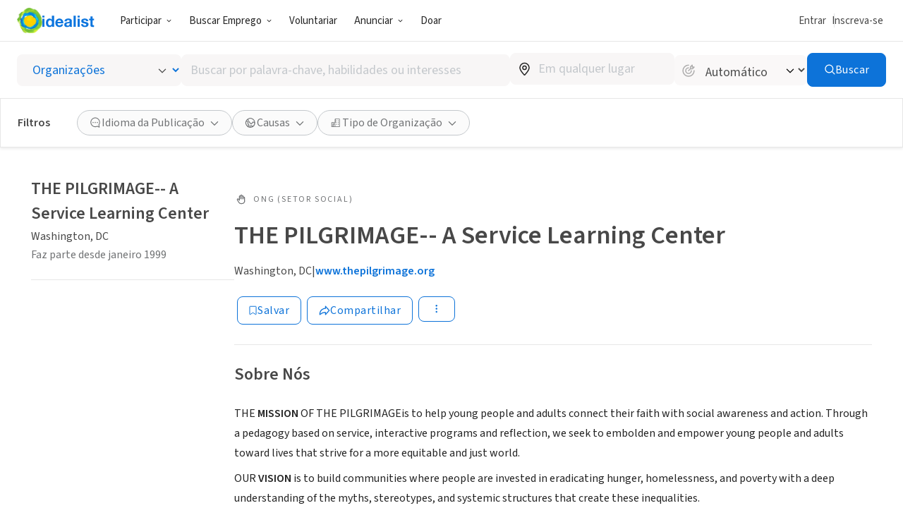

--- FILE ---
content_type: image/svg+xml
request_url: https://www.idealist.org/assets/e326b6247cff373add3095be19b17e081bd4a91c/images/icons/normalized/3-dots.svg
body_size: -112
content:
<svg xmlns="http://www.w3.org/2000/svg" fill="currentColor" viewBox="0 0 24 24">
  <path d="M12.243 15.742a1.613 1.613 0 0 0-2.21 1.5 1.614 1.614 0 1 0 2.21-1.5Zm0-5.815a1.615 1.615 0 1 0-1.192 3.003 1.615 1.615 0 0 0 1.192-3.003Zm.27-5.655A1.615 1.615 0 0 0 11.616 4h-.002a1.614 1.614 0 1 0 .899.272Z"/>
</svg>
